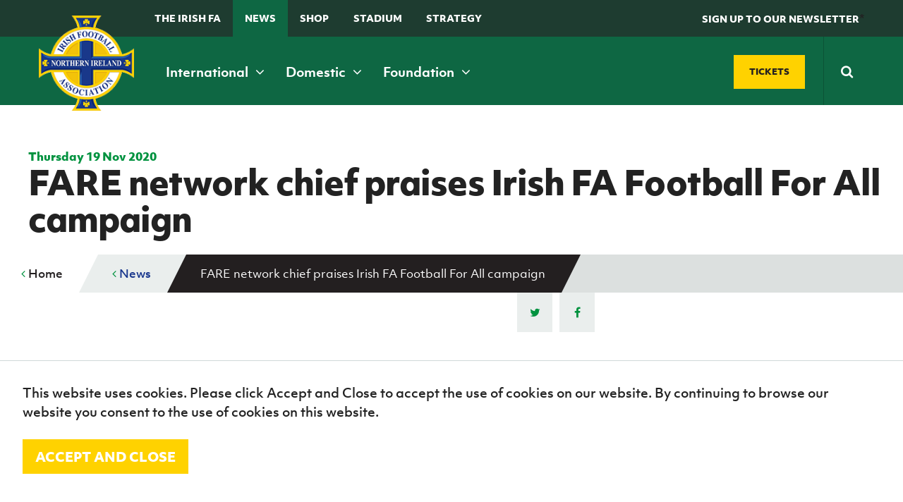

--- FILE ---
content_type: text/html; charset=utf-8
request_url: https://www.irishfa.com/news/2020/november/fare-network-chief-praises-irish-fa-football-for-all-campaign
body_size: 20389
content:


<!DOCTYPE html>
<html lang="en" xmlns:ng="http://angularjs.org" id="ng-app" data-ng-app="ifaApp" data-ng-controller="main">
<head>
    <meta charset="UTF-8" />

<title>FARE network chief praises Irish FA Football For All...</title>
<meta name="description" content="Ahead of a special webinar tonight marking 20 years of the Football For All campaign, Piara Powar, Executive Director of the FARE network, has penned a speci..." />
<meta name="keywords" />

<meta property="og:locale" content="en_GB" />
<meta property="og:type" content=""/>
<meta property="og:title" content="FARE network chief praises Irish FA Football For All campaign | IFA" />
<meta property="og:description" content="Ahead of a special webinar tonight marking 20 years of the Football For All campaign, Piara Powar, Executive Director of the FARE network, has penned a speci..." />
<meta property="og:url" content="http://www.irishfa.com/news/2020/november/fare-network-chief-praises-irish-fa-football-for-all-campaign"/>
  <meta property="og:image" content="/media/31419/ffa.png"/>  
  <meta property="og:image:type" content="image/jpg" />

<meta property="og:site_name" content="IFA" />


<meta name="twitter:card" content="summary_large_image" />
<meta name="twitter:title" content="FARE network chief praises Irish FA Football For All..." />
<meta name="twitter:description" content="Ahead of a special webinar tonight marking 20 years of the Football For All campaign, Piara Powar, Executive Director of the FARE network, has penned a speci..." />
  <meta name="twitter:image:src" content="http://www.irishfa.com/media/31419/ffa.png?width=500&height=250&mode=crop" />
<meta name="twitter:domain" content="http://www.irishfa.com" />

    <meta name="viewport" content="width=device-width, maximum-scale=1.0, initial-scale=1.0, user-scalable=no" />
    <meta name="apple-mobile-web-app-capable" content="yes" />
    <meta name="apple-mobile-web-app-status-bar-style" content="black" />
	
	<meta name="facebook-domain-verification" content="ffus2h74gl4tk3dr7z4bsny8yw15w4" />
	
    <!--[if lt IE 9]><script src="scripts/html5shiv.js"></script><![endif]-->
    




    <link rel="icon" type="image/x-icon" href="/images/favicon.ico">
    <link rel="apple-touch-icon-precomposed" sizes="114x114" href="/images/apple-touch-icon-114x114-precomposed.png">
    <link rel="apple-touch-icon-precomposed" sizes="72x72" href="/images/apple-touch-icon-72x72-precomposed.png">
    <link rel="apple-touch-icon-precomposed" href="/images/apple-touch-icon-57x57-precomposed.png">
    <link href="https://maxcdn.bootstrapcdn.com/font-awesome/4.7.0/css/font-awesome.min.css" rel="stylesheet">

    
    <link rel="stylesheet" href="https://use.typekit.net/rbe1mpf.css">

    <link rel="stylesheet" href="/css/jquery.fancybox.css" />
    <link rel="stylesheet" href="/Css/dist/style.css" />

    <style>
        .field-validation-error {
            color: red;
        }

        .radiobuttonlist label {
            display: inline !important;
        }

        html, body {
          overflow-x: hidden;
        }
        
        body {
          position: relative
        }
    </style>

    

    <script src="/scripts/jquery-1.10.2.min.js"></script>
    <script src="/scripts/underscore.js"></script>
    <script src="/scripts/owl.carousel.min.js"></script>

    <script src="/scripts/site.js"></script>
    <script src="/scripts/jquery.fancybox.pack.js"></script>
    <script src="/scripts/jquery.fancybox-media.js"></script>
    <script src="/scripts/ddaccordion.js"></script>
    <script src="/scripts/jquery.cycle2.js"></script>
    <script src="/scripts/jquery.cycle2.carousel.min.js"></script>
    <script src="/scripts/css3-mediaqueries.js"></script>
    <script src="/scripts/jquery.easytabs.js"></script>
    <script src="/scripts/selectivizr-min.js"></script>
    <script src="/scripts/waypoints.min.js"></script>
    <script src="/scripts/jquery.counterup.min.js"></script>
    <script src="/scripts/site-specific-scripts.js"></script>
    <script src="/scripts/imagesloaded.js"></script>
    <script src="/scripts/moment.min.js"></script>

    <script src="/scripts/jquery.countdown.js"></script>

    <script src="/Scripts/jquery.cookie.js"></script>
    

    <script src="/scripts/jquery.countdown.js"></script>
    <script src="/Scripts/foundation.min.js"></script>

    

        <script>
        (function (i, s, o, g, r, a, m) {
            i['GoogleAnalyticsObject'] = r; i[r] = i[r] || function () {
                (i[r].q = i[r].q || []).push(arguments)
            }, i[r].l = 1 * new Date(); a = s.createElement(o),
                m = s.getElementsByTagName(o)[0]; a.async = 1; a.src = g; m.parentNode.insertBefore(a, m)
        })(window, document, 'script', '//www.google-analytics.com/analytics.js', 'ga');

        ga('create', 'UA-2813378-1', 'auto');
        ga('send', 'pageview');

    </script>




    <!-- Google Tag Manager -->
    <script>
        (function (w, d, s, l, i) {
            w[l] = w[l] || []; w[l].push({
                'gtm.start':
                    new Date().getTime(), event: 'gtm.js'
            }); var f = d.getElementsByTagName(s)[0],
                j = d.createElement(s), dl = l != 'dataLayer' ? '&l=' + l : ''; j.async = true; j.src =
                    'https://www.googletagmanager.com/gtm.js?id=' + i + dl; f.parentNode.insertBefore(j, f);
        })(window, document, 'script', 'dataLayer', 'GTM-TQMRZMD');</script>
    <!-- End Google Tag Manager —>


        <!-- Facebook Pixel Code -->
    <script>!function (f, b, e, v, n, t, s) { if (f.fbq) return; n = f.fbq = function () { n.callMethod ? n.callMethod.apply(n, arguments) : n.queue.push(arguments) }; if (!f._fbq) f._fbq = n; n.push = n; n.loaded = !0; n.version = '2.0'; n.queue = []; t = b.createElement(e); t.async = !0; t.src = v; s = b.getElementsByTagName(e)[0]; s.parentNode.insertBefore(t, s) }(window, document, 'script', 'https://connect.facebook.net/en_US/fbevents.js'); fbq('init', '177317209476072'); // Insert your pixel ID here. fbq('track', 'PageView');</script>
    <noscript><img height="1" width="1" style="display:none" src="https://www.facebook.com/tr?id=177317209476072&ev=PageView&noscript=1" ; /></noscript> <!-- DO NOT MODIFY -->
    <!-- End Facebook Pixel Code -->

</head>
<body>
    <noscript>
        <img src="http://www.s3network1.com/images/track/62062.png?trk_user=62062&trk_tit=jsdisabled&trk_ref=jsdisabled&trk_loc=jsdisabled" height="0" width="0" style="display:none;" />
    </noscript>

    <script>
        $(document).ready(function () {
            //alert('boo');
            cookiesPolicyBar();
        });

        function cookiesPolicyBar() {
            // Check cookie
            if ($.cookie('ifaGdprCookie') != "active") $('#cookieAcceptBar').show();
            //Assign cookie on click
            $('#cookieAcceptBarConfirm').on('click', function () {
                $.cookie('ifaGdprCookie', 'active', { expires: 7, path: '/' }); // cookie will expire in one day
                $('#cookieAcceptBar').fadeOut();

            });
        }
    </script>
    <header class="header-inner">

        <form class="search-mobile" action="/search-results" method="get">
            <div class="search-mobile-container">
                <input type="text" placeholder="Search" name="q" required />
                <button type="submit"><span><i class="fa fa-search"></i></span></button>
            </div>
        </form>

        <div class="top-nav show-for-xmedium ">
            <div class="grid-container">
                <div class="grid-x grid-padding-x align-middle">
                    <div class="cell small-12 medium-8">
                        <ul>
                            
                            <li><a href="/irish-football-association">The Irish FA</a></li>
                            <li><a class="menu-state-active" href="/news">News</a></li>
                            
                            <li><a href="/shop" target="_blank">Shop</a></li>
                            <li><a href="/national-football-stadium-at-windsor-park">Stadium</a></li>
                                                        
                            
							<li>
                                <a href="https://www.irishfa.com/irish-fa-five-year-strategy">
                                    STRATEGY
                                </a>
                            </li>
                            <li><a class="search-trigger" href="#">&nbsp;</a></li>
                        </ul>
                    </div>
                    <div class="cell small-12 medium-4 text-right">
                        <a href="#" class="header-btn" data-open="news-letter" ng-click="showNewsLetterForm()" ng-class="{'' : shownews}"><span>SIGN UP TO OUR NEWSLETTER</span></a>*
                    </div>
                </div>
            </div>
        </div>
        <nav class="main-navigation ">
            <div class="grid-container">

                <div class="grid-x grid-padding-x align-middle">

                    <div class="cell small-12 medium-12 xmedium-9">
                        <div class="header-left">
                            <span class="mobile-navigation-trigger" ng-click="mobilemenuopen=!mobilemenuopen">
                                <i class="fa" ng-class="{ 'fa-bars' : !mobilemenuopen, 'fa-times' : mobilemenuopen }"></i>
                                <em ng-if="!mobilemenuopen">Menu</em>
                                <em ng-if="mobilemenuopen">Close</em>
                            </span>
                        </div>

                        <a class="logo" href="/">
                            <img src="/images/logo.png" alt="Irish Football Association">
                        </a>
                        <span class="mobile-search-trigger"> </span>

                        <nav class="main-nav">
                            <ul>
                                <li><a href="/ifa-international" data-meganav="1" class="meganav-trigger">International&nbsp;<i class="fa fa-angle-down"></i></a></li>
                                <li><a href="/ifa-domestic" data-meganav="2" class="meganav-trigger">Domestic&nbsp;<i class="fa fa-angle-down"></i></a></li>
                                <li><a href="/irish-fa-foundation" data-meganav="3" class="meganav-trigger">Foundation&nbsp;<i class="fa fa-angle-down"></i></a></li>
                            </ul>
                        </nav>
                    </div>
                    <div class="cell small-12 medium-12 xmedium-3">

                        <div class="header-ticket-search align-middle flex-end">
                            <a class="button custom-size" href="https://www.irishfa.com/tickets" class="buy-tickets"><span>Tickets</span></a>
                            <span class="middle-border"></span>
                            <form class="search-main" action="/search-results" method="get">
                                <input class="search-input" autocomplete="off" type="text" placeholder="Search" name="q" required />
                                <button type="submit"><span><i class="fa fa-search"></i></span></button>
                            </form>
                        </div>
                    </div>

                </div>
            </div>
        </nav>

        <div class="reveal" id="news-letter" data-reveal>
            <h2><strong>Sign up to the Irish FA Newsletter today</strong></h2>
            <small>Keep up-to-date with all the latest news from the Irish FA including ticket updates, match information, competitions, articles and much more.</small>

            <form ng-submit="submitFanNews()" id="fan-news-form" ng-class="{'show' : shownews, 'sent' : sent}">

                <input type="email" class="textbox" ng-model="newsletterEmail" ng-show="shownews" placeholder="Email address" required />
                <button type="submit" class="button yellow">
                    <span ng-hide="newsSending">Subscribe</span>
                    <i ng-if="newsSending" class="fa fa-cog fa-spin"></i>
                </button>

                <div id="thank-you"><span>Thank you</span></div>

            </form>

            <button class="close-button" data-close aria-label="Close reveal" type="button">
                <span aria-hidden="true" class="color--white">&times;</span>
            </button>

            

        </div>







         <div class="meganav" data-meganav="1">
      <div class="row-medium">
        <div class="col col-4">

                  <div class="subsection">
          <h5><a href="/ifa-international/fixtures-and-results"><i>B</i><span>Fixtures and results</span></a></h5>
        </div>
 
           

        </div>
        <div class="col col-4">

                  <div class="subsection">
          <h5><a href="/ifa-international/squads"><i>E</i><span>Squads</span></a></h5>
            <ul>
                <li><a href="/ifa-international/squads/northern-ireland-senior-men">Northern Ireland Senior Men</a></li>
                <li><a href="/ifa-international/squads/northern-ireland-under-21">Northern Ireland Under 21</a></li>
                <li><a href="/ifa-international/squads/northern-ireland-under-19-men">Northern Ireland Under 19 Men</a></li>
                <li><a href="/ifa-international/squads/northern-ireland-under-17-men">Northern Ireland Under 17 Men</a></li>
                <li><a href="/ifa-international/squads/northern-ireland-senior-women">Northern Ireland Senior Women</a></li>
                <li><a href="/ifa-international/squads/northern-ireland-under-19-women">Northern Ireland Under 19 Women</a></li>
                <li><a href="/ifa-international/squads/northern-ireland-under-17-women">Northern Ireland Under 17 Women</a></li>
            </ul>
        </div>
 
           

        </div>
        <div class="col col-4">

                  <div class="subsection">
          <h5><a href="/ifa-international/gawa-zone"><i>D</i><span>GAWA Zone</span></a></h5>
            <ul>
                <li><a href="/ifa-international/gawa-zone/supporters-clubs">Supporters&#39; clubs</a></li>
                <li><a href="/ifa-international/gawa-zone/fan-experience">Fan Experience</a></li>
                <li><a href="/ifa-international/gawa-zone/rewind-watch-classic-northern-ireland-matches">REWIND: Watch classic Northern Ireland matches</a></li>
                <li><a href="/ifa-international/gawa-zone/northern-ireland-hall-of-fame">Northern Ireland Hall of Fame</a></li>
                <li><a href="/ifa-international/gawa-zone/gawa-shop">GAWA Shop</a></li>
            </ul>
        </div>
 
                  <div class="subsection">
          <h5><a href="/ifa-international/jd-national-academy"><i>J</i><span>JD National Academy</span></a></h5>
            <ul>
                <li><a href="/ifa-international/jd-national-academy/about-jd-national-academy">About JD National Academy</a></li>
            </ul>
        </div>
 

        </div>
      </div>
    </div>


    <div class="meganav" data-meganav="2">
      <div class="row-medium">
        <div class="col col-4">

                  <div class="subsection">
          <h5><a href="/ifa-domestic/fixtures-results"><i>B</i><span>Fixtures &amp; Results</span></a></h5>
        </div>
 
                  <div class="subsection">
          <h5><a href="/ifa-domestic/cup-competitions"><i>A</i><span>Cup competitions</span></a></h5>
            <ul>
                <li><a href="/ifa-domestic/cup-competitions/clearer-water-irish-cup">Clearer Water Irish Cup</a></li>
                <li><a href="/ifa-domestic/cup-competitions/womens-challenge-cup">Women&#39;s Challenge Cup</a></li>
                <li><a href="/ifa-domestic/cup-competitions/mccombs-coach-travel-intermediate-cup">McComb&#39;s Coach Travel Intermediate Cup</a></li>
                <li><a href="/ifa-domestic/cup-competitions/fonacab-craig-stanfield-junior-cup">fonaCAB Craig Stanfield Junior Cup</a></li>
                <li><a href="/ifa-domestic/cup-competitions/harry-cavan-youth-cup">Harry Cavan Youth Cup</a></li>
            </ul>
        </div>
 

        </div>
        <div class="col col-4">

                  <div class="subsection">
          <h5><a href="/ifa-domestic/leagues"><i>M</i><span>Leagues</span></a></h5>
            <ul>
                <li><a href="/ifa-domestic/leagues/nifl-premiership">NIFL Premiership</a></li>
                <li><a href="/ifa-domestic/leagues/nifl-women-s-premiership">NIFL Women’s Premiership</a></li>
                <li><a href="/ifa-domestic/leagues/nifl-championship">NIFL Championship</a></li>
                <li><a href="/ifa-domestic/leagues/nifl-premier-intermediate-league">NIFL Premier Intermediate League</a></li>
                <li><a href="/ifa-domestic/leagues/northern-ireland-womens-football-association">Northern Ireland Women&#39;s Football Association</a></li>
                <li><a href="/ifa-domestic/leagues/northern-amateur-football-league">Northern Amateur Football League</a></li>
                <li><a href="/ifa-domestic/leagues/player-registration-forms">Player Registration Forms</a></li>
            </ul>
        </div>
 

        </div>
        <div class="col col-4">


        </div>
      </div>
    </div>

    <div class="meganav" data-meganav="3">
      <div class="row-medium">
        <div class="col col-3">

                  <div class="subsection">
          <h5><a href="/irish-fa-foundation/grassroots-and-youth-football"><i>G</i><span>Grassroots and Youth Football</span></a></h5>
            <ul>
                <li><a href="/irish-fa-foundation/grassroots-and-youth-football/irish-fa-football-camps">Irish FA Football Camps</a></li>
                <li><a href="/irish-fa-foundation/grassroots-and-youth-football/mcdonalds-programmes">McDonald&#39;s Programmes</a></li>
                <li><a href="/irish-fa-foundation/grassroots-and-youth-football/girls-and-womens-football">Girls&#39; and women&#39;s football</a></li>
                <li><a href="/irish-fa-foundation/grassroots-and-youth-football/safeguarding">Safeguarding</a></li>
                <li><a href="/irish-fa-foundation/grassroots-and-youth-football/delivering-let-them-play">Delivering Let Them Play</a></li>
                <li><a href="/irish-fa-foundation/grassroots-and-youth-football/schools-programmes">Schools Programmes</a></li>
                <li><a href="/irish-fa-foundation/grassroots-and-youth-football/howdens-game-changer-programme">Howdens Game Changer Programme</a></li>
                <li><a href="/irish-fa-foundation/grassroots-and-youth-football/youth-football-framework">Youth Football Framework</a></li>
            </ul>
        </div>
 


        </div>
        <div class="col col-3">

                  <div class="subsection">
          <h5><a href="/irish-fa-foundation/disability-and-inclusive-football"><i>K</i><span>Disability and Inclusive Football</span></a></h5>
            <ul>
                <li><a href="/irish-fa-foundation/disability-and-inclusive-football/coaching">Coaching</a></li>
                <li><a href="/irish-fa-foundation/disability-and-inclusive-football/disability-strategy-booklet">Disability Strategy Booklet</a></li>
                <li><a href="/irish-fa-foundation/disability-and-inclusive-football/deaf-football">Deaf football</a></li>
                <li><a href="/irish-fa-foundation/disability-and-inclusive-football/george-best-community-cup">George Best Community Cup</a></li>
            </ul>
        </div>
 


        </div>
        <div class="col col-3">

                  <div class="subsection">
          <h5><a href="/irish-fa-foundation/community-volunteering"><i>C</i><span>Community &amp; Volunteering</span></a></h5>
            <ul>
                <li><a href="/irish-fa-foundation/community-volunteering/stadium-community-benefits-initiative">Stadium Community Benefits Initiative</a></li>
                <li><a href="/irish-fa-foundation/community-volunteering/how-to-volunteer">How to volunteer</a></li>
                <li><a href="/irish-fa-foundation/community-volunteering/people-clubs">People &amp; Clubs</a></li>
                <li><a href="/irish-fa-foundation/community-volunteering/stay-onside">Stay Onside</a></li>
                <li><a href="/irish-fa-foundation/community-volunteering/ahead-of-the-game">Ahead of the Game</a></li>
                <li><a href="/irish-fa-foundation/community-volunteering/walking-football">Walking Football</a></li>
                <li><a href="/irish-fa-foundation/community-volunteering/department-for-communities">Department for Communities</a></li>
                <li><a href="/irish-fa-foundation/community-volunteering/young-leaders-programme">Young Leaders Programme</a></li>
                <li><a href="/irish-fa-foundation/community-volunteering/fresh-start-through-sport-programme">Fresh Start Through Sport Programme</a></li>
            </ul>
        </div>
 

        </div>
        <div class="col col-3">

                  <div class="subsection">
          <h5><a href="/irish-fa-foundation/futsal"><i>N</i><span>Futsal</span></a></h5>
            <ul>
                <li><a href="/irish-fa-foundation/futsal/grassroots-futsal-development">Grassroots Futsal Development</a></li>
                <li><a href="/irish-fa-foundation/futsal/domestic-futsal-competitions">Domestic Futsal Competitions</a></li>
                <li><a href="/irish-fa-foundation/futsal/futsal-coach-education">Futsal Coach Education</a></li>
                <li><a href="/irish-fa-foundation/futsal/futsal-referee-education">Futsal Referee Education</a></li>
                <li><a href="/irish-fa-foundation/futsal/international-futsal">International Futsal</a></li>
            </ul>
        </div>
 

        </div>
      </div>
    </div>





        <div class="clearfix"></div>
        </div>
    </header>


    <style>
        .sub-nav {
            display: none;
        }

            .sub-nav.open {
                display: block;
            }
    </style>


    
<nav class="mobile-navigation" ng-class="{'open' : mobilemenuopen}">
  <ul>
    <li><a href="/">Home</a></li>
        <li>

                <a href="/ifa-international">International teams</a>
                    <span class="nav-toggle"><i class="fa fa-angle-down"></i></span>
                    <ul class="sub-nav">
                            <li>
                                <a href="/ifa-international/fixtures-and-results">Fixtures and results</a>
                            </li>
                            <li>
                                <a href="/ifa-international/squads">Squads</a>
                            </li>
                            <li>
                                <a href="/ifa-international/gawa-zone">GAWA Zone</a>
                            </li>
                            <li>
                                <a href="/ifa-international/jd-national-academy">JD National Academy</a>
                            </li>
                            <li>
                                <a href="/ifa-international/irish-fa-jd-national-academy-residential">Irish FA JD National Academy Residential</a>
                            </li>
                            <li>
                                <a href="/ifa-international/a-new-dream-uefa-womens-euro-2022">A New Dream | UEFA Women&#39;s Euro 2022</a>
                            </li>
                    </ul>

        </li>
        <li>

                <a href="/ifa-domestic">Domestic</a>
                    <span class="nav-toggle"><i class="fa fa-angle-down"></i></span>
                    <ul class="sub-nav">
                            <li>
                                <a href="/ifa-domestic/fixtures-results">Fixtures &amp; Results</a>
                            </li>
                            <li>
                                <a href="/ifa-domestic/cup-competitions">Cup competitions</a>
                            </li>
                            <li>
                                <a href="/ifa-domestic/leagues">Leagues</a>
                            </li>
                    </ul>

        </li>
        <li>

                <a href="/irish-fa-foundation">Irish FA Foundation</a>
                    <span class="nav-toggle"><i class="fa fa-angle-down"></i></span>
                    <ul class="sub-nav">
                            <li>
                                <a href="/irish-fa-foundation/grassroots-and-youth-football">Grassroots and Youth Football</a>
                            </li>
                            <li>
                                <a href="/irish-fa-foundation/disability-and-inclusive-football">Disability and Inclusive Football</a>
                            </li>
                            <li>
                                <a href="/irish-fa-foundation/community-volunteering">Community &amp; Volunteering</a>
                            </li>
                            <li>
                                <a href="/irish-fa-foundation/futsal">Futsal</a>
                            </li>
                            <li>
                                <a href="/irish-fa-foundation/ifa-foundation-online-resources">IFA Foundation online resources</a>
                            </li>
                    </ul>

        </li>
        <li>

                <a href="/irish-football-association">The Irish FA</a>
                    <span class="nav-toggle"><i class="fa fa-angle-down"></i></span>
                    <ul class="sub-nav">
                            <li>
                                <a href="/irish-football-association/about-the-ifa">About the IFA</a>
                            </li>
                            <li>
                                <a href="/irish-football-association/irish-fa-dcms-grassroots-facilities-investment-fund-2025-26">Irish FA / DCMS Grassroots Facilities Investment Fund 2025-26</a>
                            </li>
                            <li>
                                <a href="/irish-football-association/appeals">Appeals</a>
                            </li>
                            <li>
                                <a href="/irish-football-association/coach-education">Coach Education</a>
                            </li>
                            <li>
                                <a href="/irish-football-association/refereeing">Refereeing</a>
                            </li>
                            <li>
                                <a href="/irish-football-association/official-partners-of-the-irish-fa">Official partners of the Irish FA</a>
                            </li>
                            <li>
                                <a href="/irish-football-association/association-documents">Association Documents</a>
                            </li>
                            <li>
                                <a href="/irish-football-association/stadium">Stadium</a>
                            </li>
                            <li>
                                <a href="/irish-football-association/suspension-list-and-notice-of-complaints">Suspension List and Notice of Complaints</a>
                            </li>
                            <li>
                                <a href="/irish-football-association/club-licensing">Club Licensing</a>
                            </li>
                            <li>
                                <a href="/irish-football-association/rules-and-regulations">Rules and regulations</a>
                            </li>
                            <li>
                                <a href="/irish-football-association/agents">Agents</a>
                            </li>
                            <li>
                                <a href="/irish-football-association/anti-doping">Anti-doping</a>
                            </li>
                            <li>
                                <a href="/irish-football-association/contact-us">Contact Us</a>
                            </li>
                            <li>
                                <a href="/irish-football-association/social-return-on-investment-sroi">Social Return On Investment  - SROI</a>
                            </li>
                            <li>
                                <a href="/irish-football-association/youth-football-framework">Youth Football Framework</a>
                            </li>
                            <li>
                                <a href="/irish-football-association/facilities">Facilities</a>
                            </li>
                            <li>
                                <a href="/irish-football-association/men-s-football-pyramid-restructure">Men’s Football Pyramid Restructure</a>
                            </li>
                            <li>
                                <a href="/irish-football-association/inspire-programme">Inspire Programme</a>
                            </li>
                    </ul>

        </li>
        <li>

                <a href="/news">News</a>
                    <span class="nav-toggle"><i class="fa fa-angle-down"></i></span>
                    <ul class="sub-nav">
                            <li>
                                <a href="/news/categories">Categories</a>
                            </li>
                    </ul>

        </li>
        <li>

                <a href="/events">Events</a>
                    <span class="nav-toggle"><i class="fa fa-angle-down"></i></span>
                    <ul class="sub-nav">
                            <li>
                                <a href="/events/categories">Categories</a>
                            </li>
                    </ul>

        </li>
        <li>

                <a href="/shop">Shop</a>
                    <span class="nav-toggle"><i class="fa fa-angle-down"></i></span>
                    <ul class="sub-nav">
                            <li>
                                <a href="/shop/black-friday-offers-2023">Black Friday offers 2023</a>
                            </li>
                    </ul>

        </li>
        <li>

                <a class="button blue" href="/tickets"><i>H</i> Tickets</a>

        </li>
        <li>

                <a href="/subscribe">Subscribe</a>

        </li>
        <li>

                <a href="/newsletter">Newsletter</a>

        </li>
        <li>

                <a href="/irish-fa-five-year-strategy">Irish FA five-year strategy</a>

        </li>
        <li>

                <a href="/find-a-club">Find A Club</a>
                    <span class="nav-toggle"><i class="fa fa-angle-down"></i></span>
                    <ul class="sub-nav">
                            <li>
                                <a href="/find-a-club/sion-swifts-ladies-girls-fc">Sion Swifts Ladies &amp; Girls FC</a>
                            </li>
                            <li>
                                <a href="/find-a-club/linfield-ladies-fc">Linfield Ladies FC</a>
                            </li>
                            <li>
                                <a href="/find-a-club/glentoran-women-fc">Glentoran Women FC</a>
                            </li>
                            <li>
                                <a href="/find-a-club/crusaders-strikers-womens-fc">Crusaders Strikers Women&#39;s F.C.</a>
                            </li>
                            <li>
                                <a href="/find-a-club/craigavon-city-ladies">Craigavon City Ladies</a>
                            </li>
                            <li>
                                <a href="/find-a-club/ambassadors-fc">Ambassadors FC</a>
                            </li>
                            <li>
                                <a href="/find-a-club/lisburn-ladies">Lisburn Ladies</a>
                            </li>
                            <li>
                                <a href="/find-a-club/carnmoney-ladies-fc">Carnmoney Ladies FC</a>
                            </li>
                            <li>
                                <a href="/find-a-club/albert-foundry-fc">Albert Foundry FC</a>
                            </li>
                            <li>
                                <a href="/find-a-club/antrim-rovers-fc">Antrim Rovers FC</a>
                            </li>
                            <li>
                                <a href="/find-a-club/armagh-city-ladies-and-girls">Armagh City Ladies and Girls</a>
                            </li>
                            <li>
                                <a href="/find-a-club/ballinamallard-united">Ballinamallard United</a>
                            </li>
                            <li>
                                <a href="/find-a-club/ballymena-united-allstars">Ballymena United Allstars</a>
                            </li>
                            <li>
                                <a href="/find-a-club/22nd-ob-ladies-fc">22nd OB / Ladies FC</a>
                            </li>
                            <li>
                                <a href="/find-a-club/ballynagross-fc">Ballynagross FC</a>
                            </li>
                            <li>
                                <a href="/find-a-club/ballynahinch-youth-ladies">Ballynahinch Youth Ladies</a>
                            </li>
                            <li>
                                <a href="/find-a-club/banbridge-rangers">Banbridge Rangers</a>
                            </li>
                            <li>
                                <a href="/find-a-club/bangor-ladies-fc">Bangor Ladies FC</a>
                            </li>
                            <li>
                                <a href="/find-a-club/belfast-celtic-ladies">Belfast Celtic Ladies</a>
                            </li>
                            <li>
                                <a href="/find-a-club/belfast-ravens">Belfast Ravens</a>
                            </li>
                            <li>
                                <a href="/find-a-club/belfast-swifts">Belfast Swifts</a>
                            </li>
                            <li>
                                <a href="/find-a-club/carrick-rangers-academy">Carrick Rangers Academy</a>
                            </li>
                            <li>
                                <a href="/find-a-club/castlewellan-fc">Castlewellan FC</a>
                            </li>
                            <li>
                                <a href="/find-a-club/cliftonville-ladies">Cliftonville Ladies</a>
                            </li>
                            <li>
                                <a href="/find-a-club/coleraine-ladies">Coleraine Ladies</a>
                            </li>
                            <li>
                                <a href="/find-a-club/comber-rec-ladies">Comber Rec Ladies</a>
                            </li>
                            <li>
                                <a href="/find-a-club/craigavon-city">Craigavon City</a>
                            </li>
                            <li>
                                <a href="/find-a-club/crewe-united-ladies">Crewe United Ladies</a>
                            </li>
                            <li>
                                <a href="/find-a-club/crumlin-united-football-academy">Crumlin United Football Academy</a>
                            </li>
                            <li>
                                <a href="/find-a-club/derry-city-fc">Derry City FC</a>
                            </li>
                            <li>
                                <a href="/find-a-club/downpatrick-fc">Downpatrick FC</a>
                            </li>
                            <li>
                                <a href="/find-a-club/dungiven-celtic-girls">Dungiven Celtic Girls</a>
                            </li>
                            <li>
                                <a href="/find-a-club/foyle-belles">Foyle Belles</a>
                            </li>
                            <li>
                                <a href="/find-a-club/greenisland-girls">Greenisland Girls</a>
                            </li>
                            <li>
                                <a href="/find-a-club/irvinestown-wanderers">Irvinestown Wanderers</a>
                            </li>
                            <li>
                                <a href="/find-a-club/killen-rangers">Killen Rangers</a>
                            </li>
                            <li>
                                <a href="/find-a-club/larne-ladies">Larne Ladies</a>
                            </li>
                            <li>
                                <a href="/find-a-club/linfield-ladies">Linfield Ladies</a>
                            </li>
                            <li>
                                <a href="/find-a-club/lisburn-ladies-fc">Lisburn Ladies FC</a>
                            </li>
                            <li>
                                <a href="/find-a-club/lisburn-rangers-ladies">Lisburn Rangers Ladies</a>
                            </li>
                            <li>
                                <a href="/find-a-club/lisnaskea-rovers-fc">Lisnaskea Rovers FC</a>
                            </li>
                            <li>
                                <a href="/find-a-club/mid-ulster-ladies-fc">Mid Ulster Ladies FC</a>
                            </li>
                            <li>
                                <a href="/find-a-club/moneyslane-ladies-fc">Moneyslane Ladies FC</a>
                            </li>
                            <li>
                                <a href="/find-a-club/mountjoy-fc">Mountjoy FC</a>
                            </li>
                            <li>
                                <a href="/find-a-club/roe-valley-girls">Roe Valley Girls</a>
                            </li>
                            <li>
                                <a href="/find-a-club/sion-swifts">Sion Swifts</a>
                            </li>
                            <li>
                                <a href="/find-a-club/st-james-swifts">St James Swifts</a>
                            </li>
                            <li>
                                <a href="/find-a-club/st-marys-fc">St Mary&#39;s FC</a>
                            </li>
                            <li>
                                <a href="/find-a-club/st-matthews">St Matthew&#39;s</a>
                            </li>
                            <li>
                                <a href="/find-a-club/tummery-athletic-fc">Tummery Athletic FC</a>
                            </li>
                    </ul>

        </li>
        <li>

                <a href="/football-ni-app">Football NI app</a>

        </li>
        <li>

                <a href="/esports">Esports</a>

        </li>
        <li>

                <a href="/fotm">FOTM</a>

        </li>
        <li>

                <a href="/irishcupfinal">IrishCupFinal</a>

        </li>


		
        <li>
            <a href="https://www.irishfa.com/ifa-international/a-new-dream-uefa-womens-euro-2022">
                Women’s Euro
            </a>
        </li>
  </ul>
</nav>



    




<section class="breadcrumb mobile ">

    <div class="row">
      <ul>
        <li><a href="#" id="go-back"><i class="fa fa-angle-left"></i> Back</a><span></span></li>
      </ul>
        <div class="section-menu">
          <a class="button secondary small section-menu-trigger" ng-click="innermobilenav=!innermobilenav">
            <span class="accordprefix"> <i class='fa' ng-class="{'fa-bars' : !innermobilenav, 'fa-times' : innermobilenav}"></i></span>
            <span>In this section</span>
          </a>
        </div>
        <ul class="section-menu-list" ng-class="{'open' : innermobilenav}">
            <li>
              <a href="/news/2020/november/ni-player-watch-liam-boyce-fires-hearts-to-final">NI Player Watch | Liam Boyce fires Hearts to final</a>

              

            </li>
            <li>
              <a href="/news/2020/november/suc-workshop-to-focus-on-how-clubs-can-build-stronger-links-with-the-community">SUC workshop to focus on how clubs can build stronger links with the community</a>

              

            </li>
            <li>
              <a href="/news/2020/november/ian-baraclough-statement-on-jordan-jones">Ian Baraclough statement on Jordan Jones</a>

              

            </li>
            <li>
              <a href="/news/2020/november/northern-ireland-senior-men-s-squad-for-november-matches-set-to-be-named">Northern Ireland senior men’s squad for November matches set to be named</a>

              

            </li>
            <li>
              <a href="/news/2020/november/ian-baraclough-reveals-northern-ireland-squad-for-uefa-euro-2020-play-off-final">Ian Baraclough reveals Northern Ireland squad for UEFA Euro 2020 play-off final</a>

              

            </li>
            <li>
              <a href="/news/2020/november/watch-ian-baraclough-on-the-gawa-jonny-evans-and-ethan-galbraith">WATCH | Ian Baraclough on the GAWA, Jonny Evans and Ethan Galbraith</a>

              

            </li>
            <li>
              <a href="/news/2020/november/pre-order-your-matchday-programme-for-game-against-slovakia">Pre-order your matchday programme for game against Slovakia</a>

              

            </li>
            <li>
              <a href="/news/2020/november/gawa-help-deliver-slovakia-squad-announcement-in-fans-video">GAWA help deliver Slovakia squad announcement in fans’ video</a>

              

            </li>
            <li>
              <a href="/news/2020/november/fans-back-at-national-football-stadium-at-windsor-park-for-crucial-play-off-final">Fans back at National Football Stadium at Windsor Park for crucial play-off final</a>

              

            </li>
            <li>
              <a href="/news/2020/november/appeals-committee-ruling-rosario-yfc-v-northern-amateur-football-league">Appeals Committee ruling: Rosario YFC v Northern Amateur Football League</a>

              

            </li>
            <li>
              <a href="/news/2020/november/appeal-against-the-decision-of-the-irish-fa-referees-committee-by-stephen-bell">Appeal against the decision of the Irish FA Referees&#39; Committee by Stephen Bell</a>

              

            </li>
            <li>
              <a href="/news/2020/november/northern-ireland-v-romania-what-tv-channel-is-it-on-and-what-time-is-kick-off">Northern Ireland v Romania: what TV channel is it on and what time is kick off?</a>

              

            </li>
            <li>
              <a href="/news/2020/november/sadler-s-peaky-blinder-irish-cup-scaled-back-due-to-covid-pandemic">Sadler’s Peaky Blinder Irish Cup scaled back due to Covid pandemic</a>

              

            </li>
            <li>
              <a href="/news/2020/november/watch-ryan-mclaughlin-called-up-with-corry-evans-and-kennedy-ruled-out">WATCH | Ryan McLaughlin called up with Corry Evans and Kennedy ruled out</a>

              

            </li>
            <li>
              <a href="/news/2020/november/northern-ireland-strikers-on-target-ahead-of-euro-play-off-final">Northern Ireland strikers on target ahead of EURO play-off final</a>

              

            </li>
            <li>
              <a href="/news/2020/november/ni-suffer-defeat-to-slovakia-in-euro-2020-play-off-final">NI suffer defeat to Slovakia in Euro 2020 play-off final</a>

              

            </li>
            <li>
              <a href="/news/2020/november/ian-baraclough-we-want-to-finish-the-job-against-slovakia">Ian Baraclough: We want to finish the job against Slovakia</a>

              

            </li>
            <li>
              <a href="/news/2020/november/northern-ireland-u21s-squad-for-away-match-against-ukraine-revealed">Northern Ireland U21s squad for away match against Ukraine revealed</a>

              

            </li>
            <li>
              <a href="/news/2020/november/meet-our-virtual-mascots-for-ni-v-slovakia">Meet our virtual mascots for NI v Slovakia</a>

              

            </li>
            <li>
              <a href="/news/2020/november/fans-without-tickets-urged-to-stay-at-home">Fans without tickets urged to stay at home</a>

              

            </li>
            <li>
              <a href="/news/2020/november/northern-ireland-have-intense-focus-ahead-of-euro-2020-play-off-final">Northern Ireland have ‘intense focus’ ahead of Euro 2020 play-off final</a>

              

            </li>
            <li>
              <a href="/news/2020/november/your-chance-to-get-your-hands-on-a-signed-steven-davis-bosnia-match-shirt">Your chance to get your hands on a signed Steven Davis Bosnia match shirt</a>

              

            </li>
            <li>
              <a href="/news/2020/november/match-report-northern-ireland-1-2-slovakia">Match report: Northern Ireland 1-2 Slovakia</a>

              

            </li>
            <li>
              <a href="/news/2020/november/covid-19-irish-fa-update">Covid-19: Irish FA update</a>

              

            </li>
            <li>
              <a href="/news/2020/november/ian-baraclough-provides-squad-update-ahead-of-nations-league-match-against-austria">Ian Baraclough provides squad update ahead of Nations League match against Austria</a>

              

            </li>
            <li>
              <a href="/news/2020/november/watch-michael-mcgovern-we-have-to-move-on-from-play-off-final-defeat">WATCH | Michael McGovern: We have to move on from play-off final defeat</a>

              

            </li>
            <li>
              <a href="/news/2020/november/match-preview-northern-ireland-face-tough-test-against-austria">Match preview: Northern Ireland face tough test against Austria</a>

              

            </li>
            <li>
              <a href="/news/2020/november/northern-ireland-suffer-narrow-2-1-defeat-against-austria-in-vienna">Northern Ireland suffer narrow 2-1 defeat against Austria in Vienna</a>

              

            </li>
            <li>
              <a href="/news/2020/november/colin-murray-to-host-football-for-all-webinar">Colin Murray to host Football For All webinar</a>

              

            </li>
            <li>
              <a href="/news/2020/november/education-minister-sports-programme-boosts-emotional-resilience-for-young-people">Education Minister: Sports Programme boosts emotional resilience for young people</a>

              

            </li>
            <li>
              <a href="/news/2020/november/northern-ireland-s-football-family-urged-to-support-anti-bullying-week">Northern Ireland’s football family urged to support Anti-Bullying Week</a>

              

            </li>
            <li>
              <a href="/news/2020/november/digital-programme-for-uefa-nations-league-match-against-romania-available-now">Digital programme for UEFA Nations League match against Romania available now</a>

              

            </li>
            <li>
              <a href="/news/2020/november/ni-squad-update-steven-davis">NI squad update: Steven Davis</a>

              

            </li>
            <li>
              <a href="/news/2020/november/u21s-caretaker-boss-andy-crosby-looks-ahead-to-ukraine-test">U21s caretaker boss Andy Crosby looks ahead to Ukraine test</a>

              

            </li>
            <li>
              <a href="/news/2020/november/five-players-to-miss-nations-league-game-against-romania">Five players to miss Nations League game against Romania</a>

              

            </li>
            <li>
              <a href="/news/2020/november/appeals-committee-ruling-donaghadee-v-northern-amateur-football-league-nafl">Appeals Committee ruling: Donaghadee v Northern Amateur Football League (NAFL)</a>

              

            </li>
            <li>
              <a href="/news/2020/november/northern-ireland-u21s-lose-to-ukraine-in-final-euro-qualifier">Northern Ireland U21s lose to Ukraine in final Euro qualifier</a>

              

            </li>
            <li>
              <a href="/news/2020/november/watch-ni-u21-caretaker-manager-andy-crosby-delivers-verdict-on-ukraine-defeat">WATCH | NI U21 caretaker manager Andy Crosby delivers verdict on Ukraine defeat</a>

              

            </li>
            <li>
              <a href="/news/2020/november/meet-our-virtual-mascots-for-ni-v-romania">Meet our virtual mascots for NI v Romania</a>

              

            </li>
            <li>
              <a href="/news/2020/november/match-preview-ni-boss-insists-his-players-are-ready-to-go-against-romania">MATCH PREVIEW | NI boss insists his players are ‘ready to go’ against Romania</a>

              

            </li>
            <li>
              <a href="/news/2020/november/northern-ireland-finish-nations-league-with-draw-against-romania">Northern Ireland finish Nations League with draw against Romania</a>

              

            </li>
            <li>
              <a href="/news/2020/november/sport-uniting-communities-launches-annual-bame-programme">Sport Uniting Communities launches annual BAME programme</a>

              

            </li>
            <li>
              <a href="/news/2020/november/fare-network-chief-praises-irish-fa-football-for-all-campaign">FARE network chief praises Irish FA Football For All campaign</a>

              

            </li>
            <li>
              <a href="/news/2020/november/northern-ireland-senior-women-s-squad-for-crunch-euro-qualifiers-revealed">Northern Ireland senior women’s squad for crunch Euro qualifiers revealed</a>

              

            </li>
            <li>
              <a href="/news/2020/november/watch-senior-womens-boss-kenny-shiels-looks-ahead-to-crucial-euro-qualifiers">WATCH | Senior women&#39;s boss Kenny Shiels looks ahead to crucial Euro qualifiers</a>

              

            </li>
            <li>
              <a href="/news/2020/november/brookvale-fc-founder-and-greenisland-fc-pick-up-uefa-grassroots-awards">Brookvale FC founder and Greenisland FC pick up UEFA Grassroots Awards</a>

              

            </li>
            <li>
              <a href="/news/2020/november/new-look-unite-the-union-champions-cup-to-be-played-in-2021">New look Unite the Union Champions Cup to be played in 2021</a>

              

            </li>
            <li>
              <a href="/news/2020/november/coronavirus-irish-fa-update">Coronavirus: Irish FA update</a>

              

            </li>
            <li>
              <a href="/news/2020/november/weekend-review-josh-magennis-at-the-double-for-high-flying-hull">Weekend review | Josh Magennis at the double for high-flying Hull</a>

              

            </li>
            <li>
              <a href="/news/2020/november/irish-fa-ulster-gaa-and-ulster-rugby-to-host-webinar-on-funding-applications-for-clubs">Irish FA, Ulster GAA and Ulster Rugby to host webinar on funding applications for clubs</a>

              

            </li>
            <li>
              <a href="/news/2020/november/watch-football-has-been-my-release-let-it-be-yours">WATCH | &#39;Football has been my release, let it be yours&#39;</a>

              

            </li>
            <li>
              <a href="/news/2020/november/remembering-george-best-a-football-icon">Remembering George Best: a football icon</a>

              

            </li>
            <li>
              <a href="/news/2020/november/in-pictures-northern-ireland-senior-women-prepare-for-crucial-double-header">IN PICTURES | Northern Ireland senior women prepare for crucial double-header</a>

              

            </li>
            <li>
              <a href="/news/2020/november/midweek-review-magennis-on-target-again-and-mcgovern-steps-up">Midweek review: Magennis on target again and McGovern steps up</a>

              

            </li>
            <li>
              <a href="/news/2020/november/watch-lauren-wade-were-under-no-illusions-belarus-will-be-a-tough-test">WATCH | Lauren Wade: We&#39;re under no illusions, Belarus will be a tough test</a>

              

            </li>
            <li>
              <a href="/news/2020/november/irish-fa-links-up-with-toptekkers-to-help-kids-improve-skills-away-from-training-field">Irish FA links up with TopTekkers to help kids improve skills away from training field</a>

              

            </li>
            <li>
              <a href="/news/2020/november/here-s-how-you-can-watch-northern-ireland-senior-women-take-on-belarus-live">Here’s how you can watch Northern Ireland senior women take on Belarus live</a>

              

            </li>
            <li>
              <a href="/news/2020/november/ni-v-belarus-build-up-ashley-huttons-pride-at-playing-for-northern-ireland">NI v Belarus build-up | Ashley Hutton&#39;s pride at playing for Northern Ireland</a>

              

            </li>
            <li>
              <a href="/news/2020/november/kenny-shiels-players-will-bring-team-spirit-to-women-s-euro-qualifier">Kenny Shiels: players will bring team spirit to Women’s Euro qualifier</a>

              

            </li>
            <li>
              <a href="/news/2020/november/ni-v-belarus-meet-our-virtual-mascots-for-tonights-game">NI v Belarus | Meet our virtual mascots for tonight&#39;s game</a>

              

            </li>
            <li>
              <a href="/news/2020/november/digital-programme-for-women-s-euro-qualifier-against-belarus-is-now-live">Digital programme for Women’s Euro qualifier against Belarus is now live</a>

              

            </li>
            <li>
              <a href="/news/2020/november/northern-ireland-senior-women-defeat-belarus-to-keep-euros-dream-alive">Northern Ireland senior women defeat Belarus to keep Euros dream alive</a>

              

            </li>
            <li>
              <a href="/news/2020/november/reaction-rachel-furness-on-victory-over-belarus">REACTION | Rachel Furness on victory over Belarus</a>

              

            </li>
            <li>
              <a href="/news/2020/november/watch-all-three-northern-ireland-goals-against-belarus-multi-angles">WATCH | All three Northern Ireland goals against Belarus - multi angles</a>

              

            </li>
            <li>
              <a href="/news/2020/november/irish-fa-and-nifl-thank-national-lottery-players-for-their-support">Irish FA and NIFL thank National Lottery players for their support</a>

              

            </li>
            <li>
              <a href="/news/2020/november/weekend-review-premier-league-debut-for-bailey-peacock-farrell">Weekend review: Premier League debut for Bailey Peacock-Farrell</a>

              

            </li>
            <li>
              <a href="/news/2020/november/ni-v-faroe-islands-still-work-to-be-done-insists-coach-boyd">NI v Faroe Islands: Still work to be done, insists coach Boyd</a>

              

            </li>
        </ul>        

  </div>
</section>
<script>
  $('#go-back').on('click', function(e) {
    window.history.back();
  });
</script>








<section class="hero-inner news-banner">
    <div class="row">
        <div class="col-12 col flush">
    
            <div class="new-banner-title">
                <div class="page-title-inner">
                    <h1>
                        <div class="date">Thursday 19 Nov 2020</div>
FARE network chief praises Irish FA Football For All campaign
                    </h1>


             </div>
            </div>
        </div>
    </div>
</section>



<section class="breadcrumb desktop ">
    <div class="row">
        <ul>
                <li><a href="/"><i class="fa fa-angle-left"></i>&nbsp;Home</a><span></span></li>
                <li><a href="/news"><i class="fa fa-angle-left"></i>&nbsp;News</a><span></span></li>
            <li>FARE network chief praises Irish FA Football For All campaign<span></span></li>
        </ul>
    </div>
</section>


<section class="inner-content general-content news-inner-banner" style="background-color:#fff;">
    <div class="row-medium">
        <div class="col-8 col flush content-main">

                       <div class="gc-rte ">
            <div class="box-body no-bottom-padding">
              <div class="content-panel gc-margin-inner">

                <div class="featured-media no-bottom-margin">

                    <img src="/media/31419/ffa.png" alt="FFA.png" title="FFA.png"/>
                  

                </div>

              </div>
            </div>
          </div>


            





<div class="gc-rte">

  <div class="box-body">

    <div class="content-panel gc-margin-inner">
       <h4><span>Ahead of a special webinar tonight marking 20 years of the Football For All campaign, Piara Powar, executive director of the FARE network, has penned a special message to the Irish FA.</span></h4>
<p>'The turnaround the Irish FA has brought about to make football inclusive of all communities in Northern Ireland has been akin to miraculous. In my view the work with fans to support the spirit and terms of the Peace Agreement and ensure all communities are welcome as supporters of the national team has been groundbreaking.</p>
<p>'National teams play a role in defining national identity and setting standards of inclusiveness like nothing else, so it has been edifying to see the IFA address past problems and set out a new vision and practical ways of achieving it. There has been similar work elsewhere but few can report the impact the Irish FA has been able to achieve.</p>
<p><span>'I am also glad it has not stopped there, links have been made with new minority communities to support their integration in Northern Irish society, this work has been widely recognised and is an essential part of the approach of the Irish FA to demonstrate their values and use the power of football for inclusion.</span><span><br /><br /></span><span>'Fare is proud that we have been able to work with the Irish FA over the years, the way they have contributed to post-conflict resolution models has been a beacon, and we are pleased they are able to play an active part in this years Football People weeks through the seminar to celebrate 20 years of Football For All.' </span><span><br /><br /></span><strong>Piara Powar</strong> </p>
<ul>
<li><span>Tonight’s webinar, hosted by Football For All Ambassador, Colin Murray, kicks off at 7.30pm. </span><span>To register please follow: </span><span><a href="https://us02web.zoom.us/webinar/register/WN_SIPygMwcTMi1vQMgkgIpRQ"><span>https://us02web.zoom.us/webinar/register/WN_SIPygMwcTMi1vQMgkgIpRQ</span></a></span></li>
</ul>
<p><span> </span></p>
<p><span> </span></p>
<p><span> </span></p>
    </div>

  </div>

</div>


        </div>

        <div class="col-4 col flush content-side">

            

            

            

        </div>
    </div>
</section>



<section class="related-content">
    <div class="row-medium">
      <div class="col-8 col flush">
        <div class="related-news news-feed">
          
          

        </div>
      </div>
      <div class="col-4 col flush">
        <div class="related-events events-feed">
        
          

        </div>
      </div>
    </div>
  </section>







    <footer>



        <section class="global-sponsors panel">
            <div class="grid-container">
                <div class="grid-x">
                    
                    <div class="cell small-12">
                        <ul>
											<li>
												<a href="https://www.adidas.co.uk/football" target="_blank">
													<img src="/media/58483/adidas-logo.png" alt="adidas logo.png">
												</a>
											</li>
											<li>
												<a href="https://www.chase.co.uk/gb/en/" target="_blank">
													<img src="/media/58488/chase.png" alt="Chase.png">
												</a>
											</li>
											<li>
												<a href="https://clearertwist.com/">
													<img src="/media/58524/twist.png" alt="Twist.png">
												</a>
											</li>
											<li>
												<a href="https://ee.co.uk/">
													<img src="/media/58511/ee.png" alt="EE.png">
												</a>
											</li>
											<li>
												<a href="https://www.jdsports.co.uk/" target="_blank">
													<img src="/media/58484/footer-logos.png" alt="Footer Logos.png">
												</a>
											</li>
											<li>
												<a href="https://www.sendmybag.com/">
													<img src="/media/58485/footer-logos-1.png" alt="Footer Logos (1).png">
												</a>
											</li>
											<li>
												<a href="https://www.diageo.com/en">
													<img src="/media/58494/carlsberg.png" alt="Carlsberg.png">
												</a>
											</li>
											<li>
												<a href="https://clearerwater.com/">
													<img src="/media/58489/water.png" alt="Water.png">
												</a>
											</li>
											<li>
												<a href="https://www.macblair.com/">
													<img src="/media/58491/macblair.png" alt="MacBlair.png">
												</a>
											</li>
											<li>
												<a href="https://www.marksandspencer.com/c/food-to-order/health/healthy-eating#eatwell">
													<img src="/media/58492/ms.png" alt="M&amp;S.png">
												</a>
											</li>
											<li>
												<a href="https://www.mcdonalds.com/gb/en-gb/football.html">
													<img src="/media/58493/mcds-1.png" alt="McDs (1).png">
												</a>
											</li>
											<li>
												<a href="https://www.safefood.net/start" target="_blank">
													<img src="/media/58487/footer-logos-3.png" alt="Footer Logos (3).png">
												</a>
											</li>
											<li>
												<a href="https://cpbelfast.com/">
													<img src="/media/58497/crowne-plaza.png" alt="Crowne Plaza.png">
												</a>
											</li>
											<li>
												<a href="http://www.fonacab.com/" target="_blank">
													<img src="/media/58498/fonacab.png" alt="fonaCAB.png">
												</a>
											</li>
											<li>
												<a href="https://www.newlifeteeth.co.uk/">
													<img src="/media/58499/nlt.png" alt="NLT.png">
												</a>
											</li>
											<li>
												<a href="https://stafflinerecruit.com/" target="_blank">
													<img src="/media/58500/staffline.png" alt="Staffline.png">
												</a>
											</li>
											<li>
												<a href="https://www.sunbeltrentals.co.uk/" target="_blank">
													<img src="/media/58509/sunbelt.png" alt="Sunbelt.png">
												</a>
											</li>
											<li>
												<a href="https://thatprizeguy.co.uk/" target="_blank">
													<img src="/media/59580/that-prize-guy.png" alt="That Prize Guy.png">
												</a>
											</li>
											<li>
												<a href="http://cathedraleye.com" target="_blank">
													<img src="/media/58495/cec.png" alt="CEC.png">
												</a>
											</li>
											<li>
												<a href="https://faneconomy.app.link/xVd3UEV5eXb">
													<img src="/media/59525/fan-hub.png" alt="FAN HUB.png">
												</a>
											</li>
											<li>
												<a href="https://www.loudmouth-media.com/">
													<img src="/media/59653/llmlogo.png" alt="LLMlogo.png">
												</a>
											</li>
											<li>
												<a href="https://www.mccombscoaches.com/" target="_blank">
													<img src="/media/58503/mccombs.png" alt="McCombs.png">
												</a>
											</li>
											<li>
												<a href="https://www.sixt.co.uk/car-hire/united-kingdom/northern-ireland/#/">
													<img src="/media/58507/sixt.png" alt="Sixt.png">
												</a>
											</li>
											<li>
												<a href="https://statsports.com/apex-athlete-series/?utm_source=IFA&amp;utm_medium=referral&amp;utm_content=website" target="_blank">
													<img src="/media/58508/statsports.png" alt="StatSports.png">
												</a>
											</li>
											<li>
												<a href="https://www.iprohydrate.com" target="_blank">
													<img src="/media/58502/ipro.png" alt="iPro.png">
												</a>
											</li>
											<li>
												<a href="https://www.onecom.co.uk/">
													<img src="/media/58504/onecom.png" alt="Onecom.png">
												</a>
											</li>
											<li>
												<a href="https://pitchbooking.com/">
													<img src="/media/58505/pitchbooking.png" alt="Pitchbooking.png">
												</a>
											</li>
											<li>
												<a href="https://precisiontraining.uk.com/" target="_blank">
													<img src="/media/58506/precision.png" alt="Precision.png">
												</a>
											</li>
											<li>
												<a href="https://www.uhlsport.com/en//">
													<img src="/media/58510/uhlsport.png" alt="uhlsport.png">
												</a>
											</li>
                        </ul>

                    </div>
                </div>
            </div>
        </section>

        <section class="social-media-block">
            <div class="grid-container">
                <div class="grid-x align-center">
                    <div class="cell small-12 medium-8 large-7 text-center">
                        <ul class="social-list">
                                <li><a href="https://www.facebook.com/northernirelandnationalteam/" target="_blank"><i class="fa fa-facebook"></i></a></li>

                                <li><a href="https://www.instagram.com/northernireland" target="_blank"><i class="fa fa-instagram"></i></a></li>

                                <li><a href="https://twitter.com/IrishFA" target="_blank"><i class="fa fa-twitter"></i></a></li>

                                <li><a href="https://www.youtube.com/user/OfficialIrishFA" target="_blank"><i class="fa fa-youtube-play"></i></a></li>

                                <li><a href="https://www.linkedin.com/company/irish-football-association" target="_blank"><i class="fa fa-linkedin"></i></a></li>
                        </ul>
                    </div>
                </div>
            </div>
        </section>

        <section class="main-footer">
            <div class="grid-container">
                <div class="grid-x grid-padding-x">
                    <div class="cell small-12 msmall-2 medium-2 large-1 mb--24 text-sm-center">
                        <div class="footer-logo-container">
                            <img src="/images/logo.png" alt="Irish Football Association">
                        </div>
                    </div>

                    <div class="cell small-12 msmall-5 medium-4 large-2 mb--24 text-sm-center">
                        <ul class="footer-nav-list">
                            <li><span class="title text-uppercase">International</span></li>
                            <li><a href="/ifa-international/fixtures-and-results">Fixtures & Results</a></li>
                            <li> <a href="#">Tournaments</a> </li>
                            <li><a href="/ifa-international/squads">Squads</a></li>
                            <li><a href="#">Match Day Information</a></li>
                            <li><a href="/ifa-international/gawazone">GAWA Zone</a></li>
                            <li><a href="/ifa-international/jd-national-academy">Club Zone</a></li>
                        </ul>
                    </div>

                    <div class="cell small-12 msmall-5 medium-3 large-2 mb--24 text-sm-center">
                        <ul class="footer-nav-list">
                            <li><span class="title text-uppercase">Foundation</span></li>
                            <li><a href="/irish-fa-foundation/grassroots-and-youth-football">Grassroots And Youth Football</a></li>
                            <li> <a href="/irish-fa-foundation/disability-and-inclusive-football">Disability Football</a></li>
                            <li><a href="/irish-fa-foundation/community-volunteering">Community & Volunteering</a></li>
                            <li><a href="/irish-fa-foundation/futsal">Futsal</a></li>
                        </ul>
                    </div>

                    <div class="cell small-12 msmall-offset-2 msmall-5 medium-3 medium-offset-0 large-2 width15 mb--24 text-sm-center">
                        <ul class="footer-nav-list">
                            <li><span class="title text-uppercase">Domestic</span></li>
                            <li><a href="/ifa-domestic/fixtures-results">Fixture & Results</a></li>
                            <li> <a href="/ifa-domestic/cup-competitions">Cup Competitions</a> </li>
                            <li><a href="/ifa-domestic/leagues">Leagues</a></li>
                        </ul>
                    </div>

                    <div class="cell small-12 msmall-5 medium-4 medium-offset-2 large-2 large-offset-0 mb--24 text-sm-center">
                        <ul class="footer-nav-list">
                            <li><span class="title text-uppercase">Additional Links</span></li>
                            <li><a href="/irish-football-association">The Irish FA</a></li>
                            <li><a href="/news">News</a></li>
                            <li><a href="/shop" target="_blank">Shop</a></li>
                        </ul>
                    </div>
                    <div class="cell small-12 msmall-6 msmall-offset-2 medium-4 medium-offset-0 large-3 text-sm-center">
                        <div class="text-container">
                            <h3>GAWA Official</h3>
                            <p>Make it official! Find out more</p>
                            <a href="https://www.irishfa.com/tickets" class="button yellow small">Tickets</a>
                        </div>
                    </div>

                    
                    <!-- <div class="newsletter">
                        <h3>Sign up for latest offers & updates</h3>
                        <div class="form-signup">
                            <input type="text" class="textbox small" placeholder="Email Address"/>
                            <input type="text" class="textbox small" placeholder="Phone Number"/>
                            <a class="button" href="#"><span>Subscribe</span></a>
                        </div>
                    </div>-->
                    
                </div>
            </div>
        </section>

        <section class="footer-secondary">
            <div class="grid-container">
                <div class="grid-x">
                    <div class="cell small-12 text-md-center">
                        <span class="copy">&copy; Irish Football Association 2026</span>
                        <ul>
                            <li><a href="/sitemap">Site Map</a></li>
                            <li><a href="/terms-of-use">Terms of use</a></li>
                            <li><a href="/privacy">Privacy</a></li>
                            

                        </ul>
                    </div>
                </div>
            </div>
        </section>
    </footer>
    <div id="cookieAcceptBar" class="cookieAcceptBar" style="display: none; position: fixed; bottom: 0; padding: 32px; background: #ffffff; border-top: 1px solid #d0d8d9; z-index: 10; width: 100%;">
        
        <p>This website uses cookies. Please click Accept and Close to accept the use of cookies on our website. By continuing to browse our website you consent to the use of cookies on this website.</p>
        <button id="cookieAcceptBarConfirm" class="button btn-success"><span>Accept and close</span></button>
    </div>
    
    <!--Rich snippet-->
    <script type="application/ld+json">
        
    </script>


    

    <script src="/Scripts/angular.js"></script>
    <script src="/Scripts/angular-touch.js"></script>
    <script src="/Scripts/angular-sanitize.min.js"></script>
    <script src="/Scripts/localstorage.min.js"></script>
    <script src="/Scripts/pie-chart.min.js"></script>
    <script src="/Scripts/app.js"></script>
    <script src="/scripts/services.js"></script>
    <script src="/scripts/directives.js"></script>
    <script src="/scripts/controllers.js"></script>

    

    

    
    <script async>
        (function () {
            var qs,
                js,
                q,
                s,
                d = document,
                gi = d.getElementById,
                ce = d.createElement,
                gt = d.getElementsByTagName,
                id = 'typef_orm',
                b = 'https://s3-eu-west-1.amazonaws.com/share.typeform.com/';
            if (!gi.call(d, id)) {
                js = ce.call(d, 'script');
                js.id = id;
                js.src = b + 'share.js';
                q = gt.call(d, 'script')[0];
                q.parentNode.insertBefore(js, q)
            }
        })()
    </script>

    <script type="text/javascript">

    $(function() {

        $('#tab-container').easytabs();

        $(document)
            .on('easytabs:after',
                function(e) {
                    twb.doEqualHeight();

                });

        twb.init();

            
                var firstDiv = $('.content-main>div').get(0);

                try {
                    $('<a data-title="FARE network chief praises Irish FA Football For All campaign" data-url="http://www.irishfa.com/news/2020/november/fare-network-chief-praises-irish-fa-football-for-all-campaign" data-desc="Ahead of a special webinar tonight marking 20 years of the Football For All campaign, Piara Powar, Executive Director of the FARE network, has penned a special message to the Irish FA." data-image ="http://www.irishfa.com/media/31419/ffa.png" data-width ="520" data-height="350" class="social-share fb-share" target="_blank" href="#" ><i class="fa fa-facebook"></i></a>').appendTo(firstDiv);

                    $('<a data-url="http://www.irishfa.com/news/2020/november/fare-network-chief-praises-irish-fa-football-for-all-campaign" data-title="FARE network chief praises Irish FA Football For All campaign" data-width ="520" data-height="450" class="social-share twitter-share" href="#"><i class="fa fa-twitter"></i></a>').appendTo(firstDiv);
                } catch (ex) {
                }
            

        $('.nav-toggle')
            .on('click',
                function(e) {
                    var $ul = $(this).next('ul');

                    $ul.toggleClass('open');

                    if ($ul.hasClass("open")) {
                        $(this).children('i').removeClass('fa-angle-down').addClass('fa-angle-up');
                    } else {
                        $(this).children('i').removeClass('fa-angle-up').addClass('fa-angle-down');
                    }


                });

        $(document)
            .on('click',
                '[data-ga-event]',
                function(e) {
                    var $this = $(this);
                    ga('send',
                    {
                        hitType: 'event',
                        eventCategory: $this.attr('data-event-category'),
                        eventAction: $this.attr('data-event-action'),
                        eventLabel: $this.attr('data-event-label'),
                        //eventValue: parseInt($this.attr('data-event-value'))
                    });
                });

    });
    </script>

<script type="application/ld+json">
{
"@context" : "http://schema.org",
  "@type" : "Organization",
  "name" : "IFA",
  "url" : "http://www.irishfa.com/",
  "sameAs" : [
    "https://www.facebook.com/northernirelandnationalteam/",
    "https://twitter.com/IrishFA",
    "https://www.youtube.com/user/OfficialIrishFA",
    "https://www.linkedin.com/company/irish-football-association",
    "https://www.instagram.com/northernireland"
  ]
}
</script>

    <script>
        var slideIndex = 1;

        showSlides(slideIndex);

        // Next/previous controls
        function plusSlides(n) {
            showSlides(slideIndex += n);
        }

        // Thumbnail image controls
        function currentSlide(n) {
            showSlides(slideIndex = n);
        }

        function showSlides(n) {
            var i;
            var slides = document.getElementsByClassName("mySlides");
			if (slides.length > 0) {
				var dots = document.getElementsByClassName("dot");
				if (n > slides.length) { slideIndex = 1 }
				if (n < 1) { slideIndex = slides.length }
				for (i = 0; i < slides.length; i++) {
					slides[i].style.display = "none";
				}
				for (i = 0; i < dots.length; i++) {
					dots[i].className = dots[i].className.replace(" active", "");
				}
				slides[slideIndex - 1].style.display = "block";
				dots[slideIndex - 1].className += " active";
			}
        }
    </script>

    <script>
        var getIndex = function (el) {
            arr = el.parentNode.children;
            for (var i = 0, n = arr.length; i < n; i++) {
                if (el === arr[i]) { return i; }
            }
            return -1;
        }

        var setSlider = function (slider) {
            var sliderContent = slider.getElementsByClassName("content")[0]
                , sliderItems = slider.getElementsByClassName('slide-item')
                , sliderIndicators = slider.getElementsByClassName('indicators')[0]
                , left = slider.getElementsByClassName('left')[0]
                , right = slider.getElementsByClassName('right')[0]
                , i, n, el, changeActive;

            changeActive = function (prev, next) {
                sliderIndicators[prev].classList.remove("active-item");
                sliderIndicators[next].classList.add("active-item");
                if (sliderIndicators) {
                    sliderItems[prev].classList.remove("active");
                    sliderItems[next].classList.add("active");
                }
            }

            if (sliderIndicators) {
                for (i = 0, n = (sliderItems.length - 2); i < n; i++) {
                    el = document.createElement('li');
                    el.className = "item";
                    sliderIndicators.appendChild(el);
                }
                el = getIndex(sliderContent.getElementsByClassName("active")[0]);
                sliderIndicators = document.getElementsByClassName('slider')[0].getElementsByClassName("item");
                sliderIndicators[el].classList.add('active-item');
                for (i = 0, n = sliderIndicators.length; i < n; i++) {
                    sliderIndicators[i].addEventListener("click", function () {
                        changeActive(getIndex(slider.getElementsByClassName("active-item")[0]), getIndex(this));
                    });
                }
            }
            var leftChange = function () {
                var prevIndex = getIndex(sliderContent.getElementsByClassName("active")[0])
                    , nextIndex = prevIndex - 1;
                if (nextIndex === -1) { nextIndex += sliderContent.getElementsByClassName('slide-item').length - 2 }
                changeActive(prevIndex, nextIndex);
            };
            if (left) {
                left.addEventListener("click", leftChange);
            }

            var rightChange = function () {
                var prevIndex = getIndex(sliderContent.getElementsByClassName("active")[0])
                    , nextIndex = prevIndex + 1;
                if (nextIndex >= sliderItems.length - 2) { nextIndex = 0 }
                changeActive(prevIndex, nextIndex);
            };
            if (right) {
                right.addEventListener("click", rightChange);
            }
            var startX;
            sliderContent.addEventListener('touchstart', function (e) {
                startX = e.changedTouches[0].pageX;
            });
            sliderContent.addEventListener('touchend', function (e) {
                if (startX < e.changedTouches[0].pageX) {
                    leftChange();
                } else if (startX > e.changedTouches[0].pageX) {
                    rightChange();
                }
            });
        }

        window.addEventListener('load', function () {
            var slideritem = document.getElementById('slider')
            if (slideritem != null) {
                setSlider(document.getElementsByClassName('slider')[0])
            }
        });

    </script>

</body>

</html>



--- FILE ---
content_type: application/javascript
request_url: https://www.irishfa.com/scripts/site-specific-scripts.js
body_size: 1207
content:



(function($) {
    $(function () {
        $(".profile-trigger").on("click", function () {
            $(this).toggleClass("open");
            $(".profile-content").toggleClass("open");
        });

        //Fancybox
        $(".fancybox").fancybox({
            padding: 0,
            arrows: true,
            nextSpeed: 'medium',
            prevSpeed: 'medium'
        });
        $(".fancybox-media").fancybox({
            padding: 0,
            arrows: true,
            nextSpeed: 'medium',
            prevSpeed: 'medium',
            helpers: {
                media: {},
                buttons: {}
            }
        });
        $(".fancybox-gallery").fancybox({
            fitToView: false,
            width: '90%',
            height: '90%',
            autoSize: false,
            closeClick: false,
            openEffect: 'none',
            padding: 0,
            closeEffect: 'none',
            iframe: { preload: false }
        });
        $(".fancybox-iframe").fancybox({
            fitToView: false,
            width: '90%',
            height: '90%',
            autoSize: true,
            closeClick: false,
            openEffect: 'none',
            padding: 0,
            closeEffect: 'none',
            iframe: { preload: false },
        });

        //Counting NUmbers
        $('.counter').counterUp({
            delay: 10,
            time: 1000
        });

        //Owl
        try {
            $('#global-adverts').owlCarousel({
                items: 1,
                merge: true,
                loop: true,
                margin: 0,
                video: false,
                lazyLoad: true,
                center: false,
                responsive: {
                    480: {
                        items: 2,
                        margin: 10
                    },
                    768: {
                        items: 3,
                        margin: 20
                    },
                    1140: {
                        items: 4,
                        margin: 40
                    },
                    1500: {
                        items: 5,
                        margin: 60
                    }
                }
            });
        } catch (e) {
            console.log('carousel failed to load.');
        }

    });
})(jQuery);

//Homepage Search
ddaccordion.init({
    headerclass: "search-trigger",
    contentclass: "search-mobile",
    revealtype: "click",
    mouseoverdelay: 200,
    collapseprev: true,
    defaultexpanded: [],
    onemustopen: false,
    animatedefault: false,
    scrolltoheader: false,
    persiststate: false,
    toggleclass: ["closed", "open"],
    togglehtml: ["suffix", "<i class='fa fa-search'></i>", "<i class='fa fa-times'></i>"],
    animatespeed: "fast",
    oninit: function(expandedindices) {},
    onopenclose: function(header, index, state, isuseractivated) {}
});

//Homepage Mobile Search
ddaccordion.init({
    headerclass: "mobile-search-trigger",
    contentclass: "search-mobile",
    revealtype: "click",
    mouseoverdelay: 200,
    collapseprev: true,
    defaultexpanded: [],
    onemustopen: false,
    animatedefault: false,
    scrolltoheader: false,
    persiststate: false,
    toggleclass: ["closed", "open"],
    togglehtml: ["suffix", "<i class='fa fa-search'></i>", "<i class='fa fa-times'></i>"],
    animatespeed: "fast",
    oninit: function(expandedindices) {},
    onopenclose: function(header, index, state, isuseractivated) {}
});

//Section Menu
ddaccordion.init({
    headerclass: "section-inner-menu-trigger",
    contentclass: "section-inner-menu-list",
    revealtype: "click",
    mouseoverdelay: 200,
    collapseprev: true,
    defaultexpanded: [],
    onemustopen: false,
    animatedefault: false,
    scrolltoheader: true,
    persiststate: false,
    toggleclass: ["closed", "open"],
    togglehtml: ["suffix", "<i class='fa fa-angle-down'></i>", "<i class='fa fa-angle-up'></i>"],
    animatespeed: "fast",
    oninit: function(expandedindices) {},
    onopenclose: function(header, index, state, isuseractivated) {}
});

//Add class responsive to tables
$(document).ready(function () {
  $('table').wrap("<div class='table-mobile'></div>");
});

